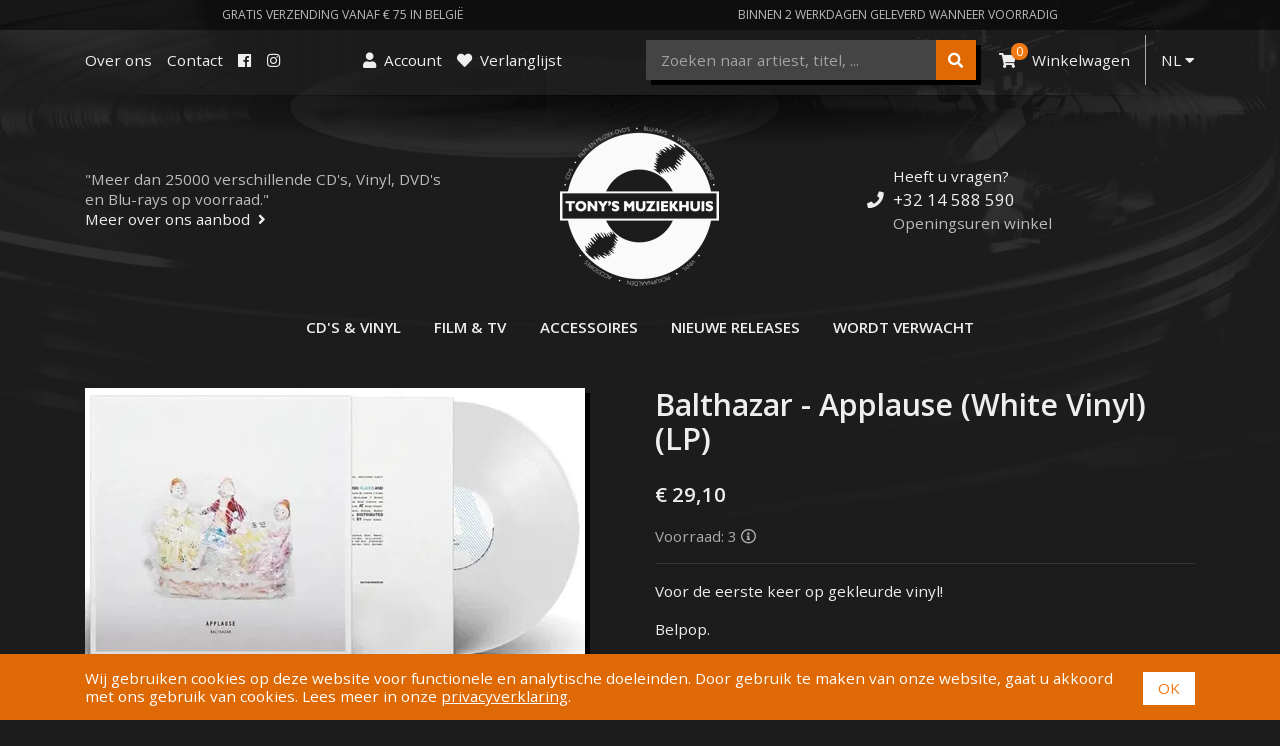

--- FILE ---
content_type: text/html; charset=utf-8
request_url: https://www.tonysmuziekhuis.be/products/balthazar-applause-white-vinyl-lp
body_size: 15542
content:
<!DOCTYPE html>
<html lang="nl">
<head>
	<meta charset="utf-8" />
	<meta name="viewport" content="width=device-width, initial-scale=1" />
	<title>Balthazar - Applause (White Vinyl) (LP) | Tony&#39;s Muziekhuis</title>
<meta name="description" content="Applause (White Vinyl) door Balthazar op Vinyl LP">	<link rel="preconnect" href="https://fonts.gstatic.com" crossorigin />
	<link rel="icon" type="image/png" sizes="192x192"  href="/resources/images/favicon-192x192.png" />
	<link rel="icon" type="image/png" sizes="96x96" href="/resources/images/favicon-96x96.png" />
	<link rel="icon" type="image/png" sizes="32x32" href="/resources/images/favicon-32x32.png" />
	<link rel="icon" type="image/png" sizes="16x16" href="/resources/images/favicon-16x16.png" />
	<link href="/_system/resources/core.css?v=11164" rel="stylesheet" />
	<link rel="stylesheet" href="/resources/css/site.css?v=202101180120" />
	<script src="/_system/resources/scripts.js?v=11164" defer></script>
	<script src="/resources/vendor/jquery/3.4.1/dist/jquery.min.js" defer></script>
    <script src="/resources/vendor/bootstrap/4.3.1/dist/js/bootstrap.bundle.min.js" defer></script>
	<script src="/resources/js/site.js?v=201908042230" defer></script>
	<script async src="https://www.googletagmanager.com/gtag/js?id=G-V6ZTBWJN2W"></script>
	<script>
		window.dataLayer = window.dataLayer || [];
		function gtag(){dataLayer.push(arguments);}
		gtag('js', new Date());
		gtag('config', 'G-V6ZTBWJN2W');
	</script>
	<script src="https://analytics.ahrefs.com/analytics.js" data-key="QQn+3jlH34g2lxPM3Bx5wg" async></script>
</head>
<body>
	<div class="preheader">
		<div class="container d-flex justify-content-around">
			<span>Gratis verzending vanaf € 75 in Belgi&#235;</span>
			<span class="d-none d-md-inline">Binnen 2 werkdagen geleverd wanneer voorradig</span>
		</div>
	</div>
	
	

	<header class="header">
		<div class="container">
			<div class="header-md">
				<div class="header-top">
					<div class="row">
						<div class="col-auto mr-auto">
							<ul>
								<li><a href="/nl/over">Over ons</a></li>
								<li><a href="/nl/contact">Contact </a></li>
								<li><a href="https://www.facebook.com/TonysMuziekhuis/" title="Tony&#39;s Muziekhuis op Facebook" target="_blank" rel="noopener"><i class="fab fa-facebook"></i><span class="sr-only">Facebook</span></a></li>
								<li><a href="https://www.instagram.com/tonysmuziekhuis/" target="_blank" rel="noopener"><i class="fab fa-instagram"></i><span class="sr-only">Instagram</span></a></li>
								
							</ul>
						</div>
						<ul class="col-auto">
							<li><a href="/nl/login"><i class="fas fa-user pr-1"></i> <span class="d-none d-lg-inline-block">Account</span></a></li>
							<li><a href="/nl/wishlist"><i class="fas fa-heart pr-1"></i> <span class="d-none d-lg-inline-block">Verlanglijst</span></a></li>
						</ul>
						<ul class="col-auto ml-auto">
							<li class="header-search">
								<form action="/nl/search" method="GET">
									<input type="text" name="query" placeholder="Zoeken naar artiest, titel, ..." value="" maxlength="1000" autocapitalize="off" autocorrect="off" spellcheck="false" aria-label="Zoeken naar artiest, titel, ..." /><button type="submit" aria-label="Zoeken"><i class="fas fa-search"></i></button>
								</form>
							</li>
							<li><a href="/nl/cart"><i class="fas fa-shopping-cart pr-1"></i><span class="icon-counter">0</span> <span class="d-none d-xl-inline-block">Winkelwagen</span></a></li>
							<li class="seperator-left">
								<a id="languageDropdown" href="javascript:void(0)" onclick="$(this).dropdown()" data-toggle="dropdown" aria-haspopup="true" aria-expanded="false">NL <i class="fas fa-caret-down"></i></a>
								<div class="dropdown-menu" aria-labelledby="languageDropdown">
									<a class="dropdown-item" href="/nl/">NL</a>
									
								</div>
							</li>
						</ul>
					</div>
				</div>

				<div class="header-body">
					<div class="row align-items-center">
						<div class="col">
							<div class="header-about">
&quot;Meer dan 25000 verschillende CD&#39;s, Vinyl, DVD&#39;s en Blu-rays op voorraad.&quot;<br />
								<a href="/nl/ons-aanbod-muziek-film">Meer over ons aanbod<i class="fas fa-angle-right fa-sl2"></i></a>
							</div>
						</div>
						<div class="col-auto">
							<a class="header-logo" href="/" title="Terug naar beginpagina">
								<img srcset="/resources/images/logo-white-160.png, /resources/images/logo-white-320.png 2x" src="/resources/images/logo-white-160.png" alt="Tony's Muziekhuis" />
							</a>
						</div>
						<div class="col">
							<div class="header-support">
Heeft u vragen? 								<div class="header-support-phone">
									<i class="fas fa-phone fa-fw"></i><a href="tel:+3214588590">+32 14 588 590</a>
								</div>
								<div class="header-support-hours">
									<a href="/nl/openingsuren">Openingsuren winkel</a>
								</div>
							</div>
						</div>
					</div>
				</div>

				<nav class="header-nav">
					<ul>
						<li><a href="/nl/cds-vinyl">CD&#39;s &amp; Vinyl</a></li>
						<li><a href="/nl/film-tv">Film &amp; TV</a></li>
						<li><a href="/nl/accessoires">Accessoires</a></li>
						<li><a href="/nl/nieuw">Nieuwe releases</a></li>
						<li><a href="/nl/wordt-verwacht">Wordt verwacht</a></li>
					</ul>
				</nav>
			</div>

			<div class="header-sm">
				<div class="row align-items-center">
					<div class="col">
						<button class="navigation-toggler collapsed" type="button" aria-expanded="false" aria-label="Toggle navigation" onclick="toggleMobileHeaderMenu()">
							<span class="sr-only">Toggle navigation</span>
							<span class="icon-bar"></span>
							<span class="icon-bar"></span>
							<span class="icon-bar"></span>
						</button>
						<a href="/search" class="search-toggler" onclick="toggleMobileHeaderSearch(); return false;"><i class="fas fa-search"></i><span class="sr-only">Zoeken</span></a>
					</div>
					<div class="col-auto">
						<a class="header-logo" href="/" title="Terug naar beginpagina">
							<img srcset="/resources/images/logo-white-160.png, /resources/images/logo-white-320.png 2x" src="/resources/images/logo-white-160.png" alt="Tony's Muziekhuis" />
						</a>
					</div>
					<div class="col text-right">
						<a href="/cart"><i class="fas fa-shopping-cart"></i><span class="icon-counter">0</span><span class="sr-only">Winkelwagen</span></a>
					</div>
				</div>

				<nav class="header-nav">
					<div class="header-nav-highlight">
						<ul>
							<li><a href="/nl/cds-vinyl">CD&#39;s &amp; Vinyl</a></li>
							<li><a href="/nl/film-tv">Film &amp; TV</a></li>
							<li><a href="/nl/accessoires">Accessoires</a></li>
							<li><a href="/nl/nieuw">Nieuwe releases</a></li>
							<li><a href="/nl/wordt-verwacht">Wordt verwacht</a></li>
						</ul>
					</div>
					<ul>
						<li><a href="/nl/over">Over Tony&#39;s Muziekhuis </a></li>
						<li><a href="/nl/contact">Contacteer ons</a></li>
					</ul>
					<ul>
						<li><a href="/login"><i class="fas fa-user pr-1"></i> Account</a></li>
					</ul>
				</nav>

				<div class="header-search collapse">
					<form action="/nl/search" method="GET">
						<input type="text" name="query" placeholder="Zoeken naar artiest, titel, ..." value="" /><button type="submit"><i class="fas fa-search"></i></button>
					</form>
				</div>
			</div>
		</div>
	</header>

	<main class="body">
		<div class="container">
			<div class="content">
	
	<div class="product-page">
	
	
	<div class="row">
		<div class="col-12 col-md-4 col-lg-6 pb-1 pb-md-0 pr-md-5">
			<p><img src="https://cdn.cloutwebsites.com/www.tonysmuziekhuis.be/assets/products/48a242c0-f19d-430d-b70b-9a3b8e38c232/imagefb59d49d-c9ea-4dd6-8d93-2b4f245b7872.jpg?width=500" id="productimage" class="product-image img-fluid" alt="Balthazar - Applause (White Vinyl) (LP)" /></p>
		</div>
		
		<div class="col-12 col-md-8 col-lg-6">
			<h1>Balthazar - Applause (White Vinyl) (LP)</h1>
			
			<p>
				<span id="price" class="product-price">&euro; 29,10</span>
			</p>
			
<p class="product-stock">Voorraad: 3 <i class="far fa-info-circle" title="Voorraad dagelijks geüpdatet"></i></p>			
			<form method="post" action="/cart/add" enctype="multipart/form-data">
<input type="hidden" name="csrftoken" value="lcL8aOtB_DIG05HkiLs8d9eEGYSYSxZnzxlEeaMlh-iKdG2Jt6C_Pjh-7mW50dOZ" />				<input type="hidden" name="id" value="48a242c0-f19d-430d-b70b-9a3b8e38c232" />
				
				<hr />
				
				<div id="product-description" class="description"><p>Voor de eerste keer op gekleurde vinyl!&nbsp;</p><p>Belpop.</p><p><br></p></div>
				
				<h3>Details</h3>
				<p>
<span class="product-attribute-name">Artiest:</span> Balthazar<br /><span class="product-attribute-name">Titel:</span> Applause (White Vinyl)<br /><span class="product-attribute-name">Format:</span> Vinyl LP<br /><span class="product-attribute-name">Release:</span> 03-11-2023<br /><span class="product-attribute-name">Genre:</span> Alternative rock<br />				</p>
<p><a href="https://www.discogs.com/release/29086195-Balthazar-Applause" target="_blank" rel="noopener nofollow">Meer informatie over deze release<i class="fas fa-external-link pl-2"></i></a></p>				<p>
<span class="product-attribute-name">Barcode:</span> 5400863080723				</p>
				
				<hr />
				
				<div class="mt-4">
					
					
					
					
					<input type="submit" class="btn btn-primary btn-lg w-100" value="Toevoegen aan winkelwagen"  />
					<div class="mt-2">
						<a href="/wishlist/add/48a242c0-f19d-430d-b70b-9a3b8e38c232" rel="nofollow"><i class="fas fa-heart fa-sr2"></i>Toevoegen aan verlanglijst</a>
					</div>
					
					<div class="product-order-guarantee mt-4">
						<i class="far fa-undo fa-fw mr-2"></i>Twee weken bedenktijd<br />
						<i class="far fa-truck fa-fw mr-2"></i>Gratis verzending vanaf € 75 in Belgi&euml;<br />
						<i class="far fa-clock fa-fw mr-2"></i>Levering in Belgi&euml; na 1-2 werkdagen wanneer voorradig<br />
					</div>
				</div>
			</form>
		</div>
	</div>
</div>

<script>
	function updatePrice() {
		var price = parseFloat("29,10".replace(",", "."));
		document.getElementById("price").innerHTML = "&euro; " + price.toFixed(2).replace(".", ",");
	}
	updatePrice();
</script>
</div>
		</div>
	</main>


	<div class="container">
		<div class="newsletter">
			
			<p>Schrijf je in op onze nieuwsbrief voor het laatste nieuws en aankondigingen.</p>
			<form action="/nl/nieuwsbrief" method="POST" class="form-inline justify-content-center mb-4">
				<label for="newsletteremail" class="sr-only">Email</label>
				<input type="email" id="newsletteremail" name="newslettersubscribeaddress" class="form-control dark-mode" placeholder="Email" required />
				<span class="system-snare">
<label for="qguu6email">Email</label>
<input type="email" id="qguu6email" name="email_" tabindex="-1" autocomplete="nope" />
</span>
<input type="hidden" name="token" value="bj6V3psBAAASb1HpFnLEbw==" />
				<input type="submit" name="newslettersubscribe" class="btn btn-primary" value="Inschrijven" />
			</form>
			<span>
				<a href="https://www.facebook.com/TonysMuziekhuis/" target="_blank" rel="noopener"><i class="fab fa-facebook fa-lg mr-2"></i>Volg ons op Facebook</a>
			</span>
		</div>
	</div>

	<footer class="footer">
		<div class="container">
			<div class="row">
				<div class="col-12 col-md-4 mb-3 mb-md-0">
					<h3>Contacteer ons</h3>
					<address>
						<strong>Tony's Muziekhuis</strong><br>
						Pas 36<br>
						2440 Geel, Belgi&euml;
					</address>
					<div>
						<a href="tel:+3214588590"><i class="fas fa-phone pr-2"></i>+32 14 588 590</a><br>
						<a href="mailto:info@tonysmuziekhuis.be"><i class="fas fa-envelope pr-2"></i>info@tonysmuziekhuis.be</a>
					</div>
				</div>
				<div class="footer-links col-12 col-md-4 mb-3 mb-md-0">
					<h3>Praktische info</h3>
					<div>
						<a href="/nl/openingsuren">Openingsuren</a><br />
						<a href="//www.google.be/maps/place/Pas+36,+2440+Geel/@51.1595619,4.9899038,17z/data=!3m1!4b1!4m2!3m1!1s0x47c14be0562a6a03:0x13ccab0b611e4f40" target="_blank" rel="noopener">Routebeschrijving</a><br />
						<a href="/nl/parkeermogelijkheid">Parkeermogelijkheid</a><br />	
						<a href="/nl/contact">Contact</a>						
					</div>
				</div>
				<div class="footer-links col-12 col-md-4">
					<h3>Veelgestelde vragen</h3>
					<div>
						<a href="/nl/hoe-bestellen">Hoe bestellen?</a><br />
						<a href="/nl/hoe-bestellen">Betaalmethoden</a><br />
						<a href="/nl/hoe-bestellen">Verzendingskosten</a><br />
						<a href="/nl/hoe-bestellen">Reservaties</a>
					</div>
				</div>
			</div>
			<div class="mt-3 text-right">
				<img src="/resources/images/pm.png" width="250" alt="Betaal met Bancontact/Mister Cash, iDEAL, Mastercard, Meastro of Visa" />
			</div>
		</div>

		<div class="footer-copyright">
			<div class="container clearfix">
				<span class="mr-3">&copy; 2022 Tony's Muziekhuis</span>
				<span class="d-block d-md-inline"><a href="/nl/privacyverklaring">Privacyverklaring</a> | <a href="/nl/algemene-voorwaarden">Algemene voorwaarden</a></span>
				<a href="https://www.connectclout.com" class="footer-generator" target="_blank" rel="noopener">Powered by Connectclout</a>
			</div>
		</div>
	</footer>
	
	<div class="feedback-panel">
		<button type="button" class="feedback-panel-toggle" onclick="this.parentNode.classList.toggle('expanded')"><i class="fas fa-comment mr-2"></i>Feedback</button>
		<div class="feedback-panel-body">
			<p>Help ons deze website te verbeteren. Wij verwelkomen alle suggesties en opmerkingen.</p>
			<form id="5dd1c48f31154ddeb9e3ec2b04b44524" class="form stacked" method="post">
<fieldset>
<dl>
<dt>
<label for="beb698dbac9b46bebae93abadad061bb">Feedback*</label>
</dt>
<dd>
<p class="instructions">Uw feedback wordt anoniem verzonden. Indien u gecontacteerd wil worden, vergeet dan uw gegevens niet.</p>
<textarea class="textbox large" id="beb698dbac9b46bebae93abadad061bb" name="beb698dbac9b46bebae93abadad061bb" cols="50" rows="5" required></textarea>
</dd>
</dl>
</fieldset>
<input type="hidden" name="csrftoken" value="lcL8aOtB_DIG05HkiLs8d9eEGYSYSxZnzxlEeaMlh-iKdG2Jt6C_Pjh-7mW50dOZ" />
<span class="system-snare">
<label for="3txt0email">Email</label>
<input type="email" id="3txt0email" name="email_" tabindex="-1" autocomplete="nope" />
</span>
<input type="hidden" name="token" value="bj6V3psBAAASb1HpFnLEbw==" />
<br />
<dl>
<dt></dt>
<dd><input type="submit" class="button" name="5dd1c48f31154ddeb9e3ec2b04b44524" value="Verzend" /></dd>
</dl>
</form>

			<p><i>Lees in onze <a href="/privacyverklaring">privacyverklaring</a> hoe wij omgaan met jouw gegevens.</i></p>
		</div>
	</div>
	
	<div class="cookie-banner">
		<div class="container">
			<span>Wij gebruiken cookies op deze website voor functionele en analytische doeleinden. Door gebruik te maken van onze website, gaat u akkoord met ons gebruik van cookies. Lees meer in onze <a href="/privacyverklaring">privacyverklaring</a>.</span>
			<a class="cookie-close" href="javascript:void(0)" onclick="this.parentNode.parentNode.parentNode.removeChild(this.parentNode.parentNode);document.cookie='cookieconsent=yes; expires=Fri, 31 Dec 9999 23:59:59 GMT; samesite=none; secure'" title="Sluiten">OK</a>
		</div>
	</div>

</body>
</html>

--- FILE ---
content_type: application/javascript
request_url: https://www.tonysmuziekhuis.be/resources/js/site.js?v=201908042230
body_size: 2886
content:

function initMobileHeaderMenu() {
	var headerElement = document.body.querySelector(".header-sm");
	var menuElement = headerElement.querySelector(".header-nav");
	
	var backdropElement = null;
	
	function toggle() {
		if (document.body.classList.toggle("showmenu")) {
			if (!backdropElement) {
				backdropElement = document.createElement("div");
				backdropElement.className = "header-nav-backdrop";
				backdropElement.addEventListener("click", function() {
					toggle();
				});
				backdropElement.addEventListener("transitionend", function() {
					if (!this.classList.contains("visible"))
						headerElement.removeChild(backdropElement);
				});
			}
			headerElement.appendChild(backdropElement);
			backdropElement.offsetWidth; // Force layout
			backdropElement.classList.add("visible");
		} else {
			backdropElement.classList.remove("visible");
		}
	};
	
	window.toggleMobileHeaderMenu = toggle;
}

function initMobileHeaderSearch() {
	var headerElement = document.body.querySelector(".header-sm");
	var searchElement = headerElement.querySelector(".header-search");
	var inputElement = searchElement.querySelector("input[type=text]");
	
	var backdropElement = null;
	
	searchElement.addEventListener("focusin", function() {
		if (!backdropElement) {
			backdropElement = document.createElement("div");
			backdropElement.className = "header-search-backdrop";
			backdropElement.onclick = function() {
				inputElement.blur();
			};
			backdropElement.addEventListener("transitionend", function() {
				if (!this.classList.contains("visible"))
					headerElement.removeChild(backdropElement);
			});
		}
		headerElement.appendChild(backdropElement);
		backdropElement.offsetWidth; // Force layout
		backdropElement.classList.add("visible");
	});
	
	searchElement.addEventListener("focusout", function() {
		backdropElement.classList.remove("visible");
	});

	window.toggleMobileHeaderSearch = function() {
		if (!searchElement.classList.toggle("collapse"))
			inputElement.focus();
	};
}

window.addEventListener("DOMContentLoaded", function() {
	initMobileHeaderMenu();
	initMobileHeaderSearch();
});

// Add, update or remove a key-value pair in the URL query parameters
function updateUrlParameter(uri, key, value) {
	// Remove the hash part before operating on the uri
	var hashIndex = uri.indexOf('#');
	var hash = hashIndex === -1 ? ''  : uri.substr(hashIndex);
	uri = hashIndex === -1 ? uri : uri.substr(0, hashIndex);

	var re = new RegExp("([?&])" + key + "=.*?(&|$)", "i");
	var separator = uri.indexOf('?') !== -1 ? "&" : "?";

	if (!value) {
		// Remove key-value pair if value is empty
		uri = uri.replace(new RegExp("([?&]?)" + key + "=[^&]*", "i"), '');
		if (uri.slice(-1) === '?') {
			uri = uri.slice(0, -1);
		}
		// Replace first occurrence of & by ? if no ? is present
		if (uri.indexOf('?') === -1) uri = uri.replace(/&/, '?');
	} else if (uri.match(re)) {
		uri = uri.replace(re, '$1' + key + "=" + value + '$2');
	} else {
		uri = uri + separator + key + "=" + value;
	}
	return uri + hash;
}